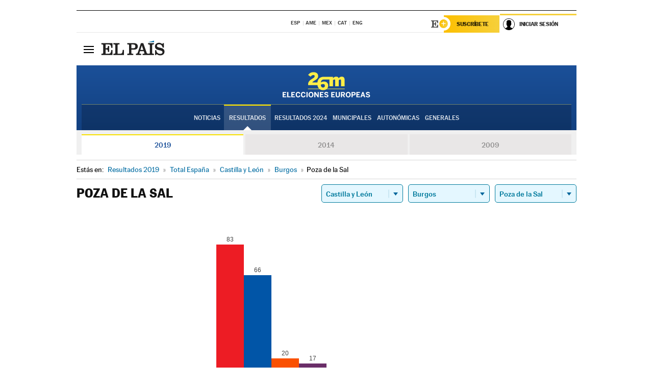

--- FILE ---
content_type: application/x-javascript;charset=utf-8
request_url: https://smetrics.elpais.com/id?d_visid_ver=5.5.0&d_fieldgroup=A&mcorgid=2387401053DB208C0A490D4C%40AdobeOrg&mid=37680962239153331080408812813297501338&ts=1769769908675
body_size: -39
content:
{"mid":"37680962239153331080408812813297501338"}

--- FILE ---
content_type: application/x-javascript
request_url: https://resultados.elpais.com/elecciones/2019/europeas/08/09/272.js2
body_size: 312
content:
EPETjsonElectionsCallback({"porciento_escrutado":"100","votos":{"abstenciones":{"porcentaje":"21.79","cantidad":"56"},"blancos":{"porcentaje":"0.5","cantidad":"1"},"nulos":{"porcentaje":"0","cantidad":"0"},"contabilizados":{"porcentaje":"78.21","cantidad":"201"}},"ts":"0","tipo_sitio":"5","convocatoria":"2019","id":"08","nombre_sitio":"Poza de la Sal","resultados":{"partido":[{"votos_porciento":"41.29","votos_numero":"83","id_partido":"10003","nombre":"PSOE"},{"votos_porciento":"32.84","votos_numero":"66","id_partido":"10030","nombre":"PP"},{"votos_porciento":"9.95","votos_numero":"20","id_partido":"10023","nombre":"Cs"},{"votos_porciento":"8.46","votos_numero":"17","id_partido":"10020","nombre":"PODEMOS-IU"},{"votos_porciento":"4.98","votos_numero":"10","id_partido":"10025","nombre":"VOX"},{"votos_porciento":"1","votos_numero":"2","id_partido":"10001","nombre":"I.Fem"},{"votos_porciento":"0.5","votos_numero":"1","id_partido":"10010","nombre":"SAIn"},{"votos_porciento":"0.5","votos_numero":"1","id_partido":"10009","nombre":"PACMA"},{"votos_porciento":"0","votos_numero":"0","id_partido":"10016","nombre":"CPE"},{"votos_porciento":"0","votos_numero":"0","id_partido":"10002","nombre":"CEUS"},{"votos_porciento":"0","votos_numero":"0","id_partido":"10004","nombre":"ALTER"},{"votos_porciento":"0","votos_numero":"0","id_partido":"10005","nombre":"CXE"},{"votos_porciento":"0","votos_numero":"0","id_partido":"10006","nombre":"AHORA REPÚBLICAS"},{"votos_porciento":"0","votos_numero":"0","id_partido":"10007","nombre":"CONTIGO"},{"votos_porciento":"0","votos_numero":"0","id_partido":"10008","nombre":"ADÑ"},{"votos_porciento":"0","votos_numero":"0","id_partido":"10011","nombre":"PCTE"},{"votos_porciento":"0","votos_numero":"0","id_partido":"10012","nombre":"FAC"},{"votos_porciento":"0","votos_numero":"0","id_partido":"10013","nombre":"PH"},{"votos_porciento":"0","votos_numero":"0","id_partido":"10014","nombre":"AxSÍ"},{"votos_porciento":"0","votos_numero":"0","id_partido":"10015","nombre":"PACT"},{"votos_porciento":"0","votos_numero":"0","id_partido":"10017","nombre":"MIEL"},{"votos_porciento":"0","votos_numero":"0","id_partido":"10018","nombre":"IZQP"},{"votos_porciento":"0","votos_numero":"0","id_partido":"10019","nombre":"PCPE-PCPC-PCPA"},{"votos_porciento":"0","votos_numero":"0","id_partido":"10021","nombre":"PUM+J"},{"votos_porciento":"0","votos_numero":"0","id_partido":"10022","nombre":"MCR"},{"votos_porciento":"0","votos_numero":"0","id_partido":"10024","nombre":"JUNTS"},{"votos_porciento":"0","votos_numero":"0","id_partido":"10026","nombre":"IGRE"},{"votos_porciento":"0","votos_numero":"0","id_partido":"10027","nombre":"pirates.cat/ep"},{"votos_porciento":"0","votos_numero":"0","id_partido":"10028","nombre":"VOLT"},{"votos_porciento":"0","votos_numero":"0","id_partido":"10029","nombre":"CV-EC"},{"votos_porciento":"0","votos_numero":"0","id_partido":"10031","nombre":"RECORTES CERO-LV-GVE"},{"votos_porciento":"0","votos_numero":"0","id_partido":"10032","nombre":"CEX-CREX-PREX"}],"numero_partidos":"32"}});